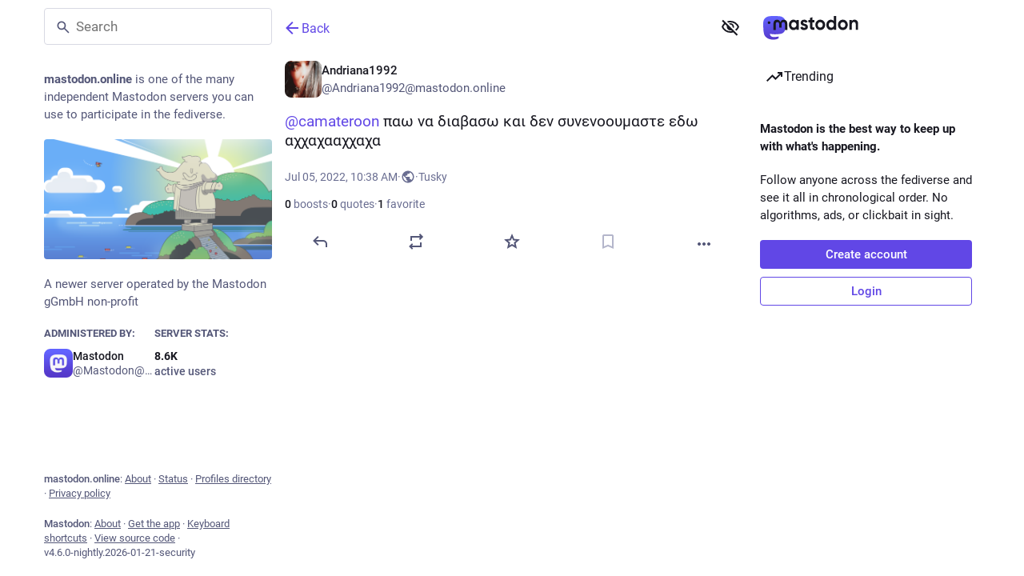

--- FILE ---
content_type: text/javascript; charset=utf-8
request_url: https://mastodon.online/packs/database-Dpj5Czrn.js
body_size: 3367
content:
const __vite__mapDeps=(i,m=__vite__mapDeps,d=(m.f||(m.f=["/packs/loader-ad-YU9QH.js","/packs/poll-BG9sGvJe.js","/packs/client-ncDLP5Hr.js","/packs/index-Dq__EzSu.js","/packs/index-BREhmZ8d.js","/packs/short_number-CDVewIj8.js","/packs/numbers-BLyy7tyF.js","/packs/message-D1G3aWse.js","/packs/index-DUY7J2K7.js","/packs/skeleton-DRG8mR_P.js","/packs/relative_timestamp-BqnfHEQ4.js","/packs/ready-DpOgoWSg.js","/packs/api-D3fZlp-n.js","/packs/index-C_CZJOIf.js","/packs/load_locale-C92bnqqM.js"])))=>i.map(i=>d[i]);
import{_ as v}from"./client-ncDLP5Hr.js";import{cE as C,cF as N,cG as O,cH as A,cI as _,cJ as R,cK as V,cL as F,cM as H}from"./poll-BG9sGvJe.js";import"./index-Dq__EzSu.js";import"./index-BREhmZ8d.js";import"./short_number-CDVewIj8.js";import"./numbers-BLyy7tyF.js";import"./message-D1G3aWse.js";import"./index-DUY7J2K7.js";import"./skeleton-DRG8mR_P.js";import"./relative_timestamp-BqnfHEQ4.js";import"./ready-DpOgoWSg.js";import"./api-D3fZlp-n.js";import"./index-C_CZJOIf.js";import"./load_locale-C92bnqqM.js";const g=(t,e)=>e.some(o=>t instanceof o);let j,B;function K(){return j||(j=[IDBDatabase,IDBObjectStore,IDBIndex,IDBCursor,IDBTransaction])}function W(){return B||(B=[IDBCursor.prototype.advance,IDBCursor.prototype.continue,IDBCursor.prototype.continuePrimaryKey])}const E=new WeakMap,h=new WeakMap,w=new WeakMap;function $(t){const e=new Promise((o,n)=>{const r=()=>{t.removeEventListener("success",s),t.removeEventListener("error",a)},s=()=>{o(l(t.result)),r()},a=()=>{n(t.error),r()};t.addEventListener("success",s),t.addEventListener("error",a)});return w.set(e,t),e}function J(t){if(E.has(t))return;const e=new Promise((o,n)=>{const r=()=>{t.removeEventListener("complete",s),t.removeEventListener("error",a),t.removeEventListener("abort",a)},s=()=>{o(),r()},a=()=>{n(t.error||new DOMException("AbortError","AbortError")),r()};t.addEventListener("complete",s),t.addEventListener("error",a),t.addEventListener("abort",a)});E.set(t,e)}let I={get(t,e,o){if(t instanceof IDBTransaction){if(e==="done")return E.get(t);if(e==="store")return o.objectStoreNames[1]?void 0:o.objectStore(o.objectStoreNames[0])}return l(t[e])},set(t,e,o){return t[e]=o,!0},has(t,e){return t instanceof IDBTransaction&&(e==="done"||e==="store")?!0:e in t}};function M(t){I=t(I)}function U(t){return W().includes(t)?function(...e){return t.apply(D(this),e),l(this.request)}:function(...e){return l(t.apply(D(this),e))}}function z(t){return typeof t=="function"?U(t):(t instanceof IDBTransaction&&J(t),g(t,K())?new Proxy(t,I):t)}function l(t){if(t instanceof IDBRequest)return $(t);if(h.has(t))return h.get(t);const e=z(t);return e!==t&&(h.set(t,e),w.set(e,t)),e}const D=t=>w.get(t);function G(t,e,{blocked:o,upgrade:n,blocking:r,terminated:s}={}){const a=indexedDB.open(t,e),d=l(a);return n&&a.addEventListener("upgradeneeded",i=>{n(l(a.result),i.oldVersion,i.newVersion,l(a.transaction),i)}),o&&a.addEventListener("blocked",i=>o(i.oldVersion,i.newVersion,i)),d.then(i=>{s&&i.addEventListener("close",()=>s()),r&&i.addEventListener("versionchange",u=>r(u.oldVersion,u.newVersion,u))}).catch(()=>{}),d}const Q=["get","getKey","getAll","getAllKeys","count"],X=["put","add","delete","clear"],b=new Map;function S(t,e){if(!(t instanceof IDBDatabase&&!(e in t)&&typeof e=="string"))return;if(b.get(e))return b.get(e);const o=e.replace(/FromIndex$/,""),n=e!==o,r=X.includes(o);if(!(o in(n?IDBIndex:IDBObjectStore).prototype)||!(r||Q.includes(o)))return;const s=async function(a,...d){const i=this.transaction(a,r?"readwrite":"readonly");let u=i.store;return n&&(u=u.index(d.shift())),(await Promise.all([u[o](...d),r&&i.done]))[0]};return b.set(e,s),s}M(t=>({...t,get:(e,o,n)=>S(e,o)||t.get(e,o,n),has:(e,o)=>!!S(e,o)||t.has(e,o)}));const Y=["continue","continuePrimaryKey","advance"],x={},L=new WeakMap,k=new WeakMap,Z={get(t,e){if(!Y.includes(e))return t[e];let o=x[e];return o||(o=x[e]=function(...n){L.set(this,k.get(this)[e](...n))}),o}};async function*q(...t){let e=this;if(e instanceof IDBCursor||(e=await e.openCursor(...t)),!e)return;e=e;const o=new Proxy(e,Z);for(k.set(o,e),w.set(o,D(e));e;)yield o,e=await(L.get(o)||e.continue()),L.delete(o)}function P(t,e){return e===Symbol.asyncIterator&&g(t,[IDBIndex,IDBObjectStore,IDBCursor])||e==="iterate"&&g(t,[IDBIndex,IDBObjectStore])}M(t=>({...t,get(e,o,n){return P(e,o)?q:t.get(e,o,n)},has(e,o){return P(e,o)||t.has(e,o)}}));const p=C("database"),ee=3;async function te(){return await G("mastodon-emoji",ee,{upgrade(e,o,n,r){e.objectStoreNames.contains("custom")||e.createObjectStore("custom",{keyPath:"shortcode",autoIncrement:!1}),m({trx:r,storeName:"custom",indexName:"category"}),m({trx:r,storeName:"custom",indexName:"tokens",options:{multiEntry:!0}}),e.objectStoreNames.contains("etags")||e.createObjectStore("etags"),N.forEach(a=>{oe(a,e,r)});const s=e.objectStoreNames.contains("shortcodes")?r.objectStore("shortcodes"):e.createObjectStore("shortcodes",{keyPath:"hexcode",autoIncrement:!1});m({trx:r,storeName:"shortcodes",indexName:"shortcodes",options:{multiEntry:!0}}),T(s,["hexcode"]),p("Upgraded emoji database from version %d to %d",o,n)},blocked(e,o){p("Emoji database upgrade from version %d to %d is blocked",e,o)},blocking(e,o){p("Emoji database upgrade from version %d is blocking upgrade to %d",e,o)}})}function m({trx:t,storeName:e,indexName:o,keys:n,options:r}){const s=t.objectStore(e);s.indexNames.contains(o)||s.createIndex(o,n!=null?n:o,r)}function oe(t,e,o){e.objectStoreNames.contains(t)||e.createObjectStore(t,{keyPath:"hexcode",autoIncrement:!1}),m({trx:o,storeName:t,indexName:"shortcodes",options:{multiEntry:!0}}),m({trx:o,storeName:t,indexName:"groupOrder",keys:["group","order"]}),m({trx:o,storeName:t,indexName:"tokens",keys:"tokens",options:{multiEntry:!0}}),m({trx:o,storeName:t,indexName:"skinHexcodes",keys:"skinHexcodes",options:{multiEntry:!0}});const n=["group","order","tag","label"];T(o.objectStore(t),n)}function T(t,e){for(const o of e)t.indexNames.contains(o)&&t.deleteIndex(o)}const f=new Set,y=C("database"),c=(()=>{let t=null;async function e(){const n=await te();return await ne(n),y("Loaded database version %d",n.version),n}const o=async()=>t||(t=e(),t);return o.reset=()=>{t=null},o})();async function Ee(t,e){f.add(e);const n=(await c()).transaction(e,"readwrite");await n.store.clear();const r=H(e);await Promise.all(t.sort((s,a)=>{var d,i;return((d=s.order)!=null?d:0)-((i=a.order)!=null?i:0)}).map(s=>n.store.put(F(s,r)))),await n.done}async function Ie({emojis:t,clear:e=!1}){const n=(await c()).transaction("custom","readwrite");e&&(await n.store.clear(),y("Cleared existing custom emojis in database")),await Promise.all(t.map(r=>n.store.put(A(r)))),await n.done,y("Imported %d custom emojis into database",t.length)}async function De(t){const o=(await c()).transaction("shortcodes","readwrite");await Promise.all(Object.entries(t).map(([n,r])=>o.store.put({hexcode:n,shortcodes:Array.isArray(r)?r:[r]}))),await o.done}async function Le(t,e){await(await c()).put("etags",t,e)}async function je(t){const e=O(t);await(await c()).delete("etags",e),y("Cleared etag for %s",e)}async function Be(t,e){const o=await c(),n=await re(e),r=await o.get(n,t);if(r)return r;const s=await o.getFromIndex(n,"skinHexcodes",IDBKeyRange.only(t));return s&&R(t,s)}async function Se(t){const e=await c(),o=t.toSorted();return(await e.getAll("custom",IDBKeyRange.bound(o.at(0),o.at(-1)))).filter(r=>t.includes(r.shortcode))}async function xe(t){return(await c()).getFromIndex("shortcodes","shortcodes",IDBKeyRange.only(t))}async function Pe(t){const e=O(t),o=await c();if(!await o.count(e))return null;if(e!=="custom"){const s=await o.get(e,_);if(!(s!=null&&s.shortcodes))return null}const r=await o.get("etags",e);return r!=null?r:null}async function ne(t){const e=await Promise.all(N.map(async o=>[o,await se(o,t)]));for(const[o,n]of e)n?f.add(o):f.delete(o);y("Loaded %d locales: %o",f.size,f)}async function re(t){const e=V(t);if(t!==e&&y("Locale ".concat(e," is different from provided ").concat(t)),!f.has(e)){y("Locale %s not loaded, importing...",e);const{importEmojiData:o}=await v(async()=>{const{importEmojiData:n}=await import("./loader-ad-YU9QH.js");return{importEmojiData:n}},__vite__mapDeps([0,1,2,3,4,5,6,7,8,9,10,11,12,13,14]),import.meta.url);return await o(e),e}return e}class Ce extends Error{constructor(e){super("Locale ".concat(e," is not loaded in emoji database")),this.name="LocaleNotLoadedError"}}async function se(t,e){return f.has(t)?!0:!!await e.count(t)}export{Ce as LocaleNotLoadedError,je as clearEtag,Be as loadEmojiByHexcode,Pe as loadLatestEtag,xe as loadLegacyShortcodesByShortcode,Ie as putCustomEmojiData,Ee as putEmojiData,Le as putLatestEtag,De as putLegacyShortcodes,Se as searchCustomEmojisByShortcodes};
//# sourceMappingURL=database-Dpj5Czrn.js.map
